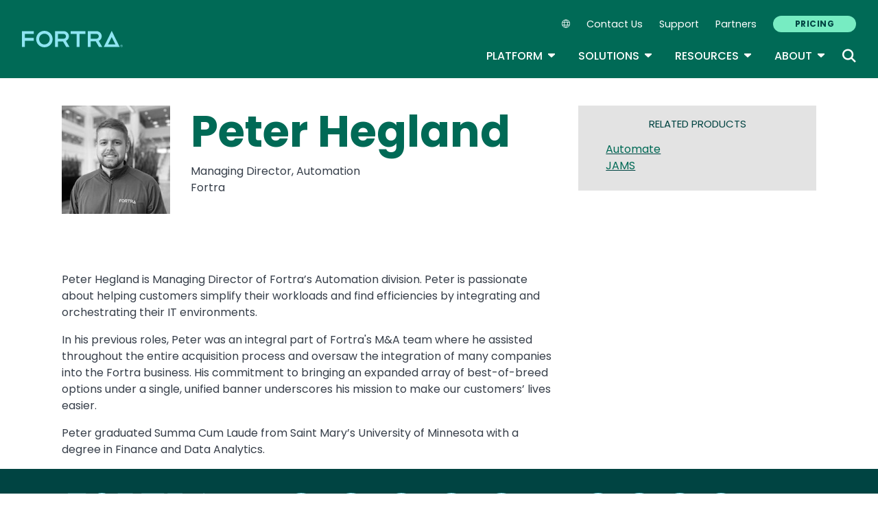

--- FILE ---
content_type: text/html; charset=UTF-8
request_url: https://www.fortra.com/profile/peter-hegland
body_size: 13140
content:
<!DOCTYPE html>
<html lang="en" dir="ltr" prefix="og: https://ogp.me/ns#">
<head>
  <meta charset="utf-8" />
<meta name="description" content="Peter Hegland is Managin" />
<link rel="canonical" href="https://www.fortra.com/profile/peter-hegland" />
<meta property="og:title" content="Peter Hegland" />
<meta property="og:image" content="https://www.fortra.com/sites/default/files/styles/og_image/public/2024-06/peter-hegland-bw-250x250.jpg?itok=49yoXAT9" />
<meta property="og:image:type" content="image/jpeg" />
<meta property="og:image:width" content="1200" />
<meta property="og:image:height" content="678" />
<meta name="twitter:card" content="summary_large_image" />
<meta name="twitter:title" content="Peter Hegland" />
<meta name="twitter:image" content="https://www.fortra.com/sites/default/files/styles/og_image/public/2024-06/peter-hegland-bw-250x250.jpg?itok=49yoXAT9" />
<meta name="Generator" content="Drupal 10 (https://www.drupal.org)" />
<meta name="MobileOptimized" content="width" />
<meta name="HandheldFriendly" content="true" />
<meta name="viewport" content="width=device-width, initial-scale=1, shrink-to-fit=no" />
<meta name="title" content=" | Fortra" />
<meta name="contentgroup1" content="Fortra Corporate" />
<meta name="contentgroup2" content="Automation" />
<script type="application/ld+json">{
    "@context": "https://schema.org",
    "@graph": [
        {
            "@context": "https://schema.org",
            "@type": "SiteNavigationElement",
            "@id": "#table-of-contents",
            "name": "IBM Power Solutions",
            "url": "https://power.fortra.com"
        },
        {
            "@context": "https://schema.org",
            "@type": "SiteNavigationElement",
            "@id": "#table-of-contents",
            "name": "About",
            "url": "https://www.fortra.com/about"
        },
        {
            "@context": "https://schema.org",
            "@type": "SiteNavigationElement",
            "@id": "#table-of-contents",
            "name": "Company",
            "url": "https://www.fortra.com/about"
        },
        {
            "@context": "https://schema.org",
            "@type": "SiteNavigationElement",
            "@id": "#table-of-contents",
            "name": "Recognition",
            "url": "https://www.fortra.com/about/awards"
        },
        {
            "@context": "https://schema.org",
            "@type": "SiteNavigationElement",
            "@id": "#table-of-contents",
            "name": "Careers",
            "url": "https://www.fortra.com/about/careers"
        },
        {
            "@context": "https://schema.org",
            "@type": "SiteNavigationElement",
            "@id": "#table-of-contents",
            "name": "Our Experts",
            "url": "https://www.fortra.com/about/experts"
        },
        {
            "@context": "https://schema.org",
            "@type": "SiteNavigationElement",
            "@id": "#table-of-contents",
            "name": "Newsroom",
            "url": "https://www.fortra.com/about/newsroom"
        },
        {
            "@context": "https://schema.org",
            "@type": "SiteNavigationElement",
            "@id": "#table-of-contents",
            "name": "Partners",
            "url": "https://www.fortra.com/about/partner-program"
        },
        {
            "@context": "https://schema.org",
            "@type": "SiteNavigationElement",
            "@id": "#table-of-contents",
            "name": "Why Fortra",
            "url": "https://www.fortra.com/about/why-fortra"
        },
        {
            "@context": "https://schema.org",
            "@type": "SiteNavigationElement",
            "@id": "#table-of-contents",
            "name": "Blog",
            "url": "https://www.fortra.com/blog"
        },
        {
            "@context": "https://schema.org",
            "@type": "SiteNavigationElement",
            "@id": "#table-of-contents",
            "name": "CMMC",
            "url": "https://www.fortra.com/compliance/cmmc"
        },
        {
            "@context": "https://schema.org",
            "@type": "SiteNavigationElement",
            "@id": "#table-of-contents",
            "name": "GDPR",
            "url": "https://www.fortra.com/compliance/gdpr-compliance"
        },
        {
            "@context": "https://schema.org",
            "@type": "SiteNavigationElement",
            "@id": "#table-of-contents",
            "name": "HIPAA",
            "url": "https://www.fortra.com/compliance/hipaa"
        },
        {
            "@context": "https://schema.org",
            "@type": "SiteNavigationElement",
            "@id": "#table-of-contents",
            "name": "ITSAR",
            "url": "https://www.fortra.com/compliance/itsar"
        },
        {
            "@context": "https://schema.org",
            "@type": "SiteNavigationElement",
            "@id": "#table-of-contents",
            "name": "NIST CSF",
            "url": "https://www.fortra.com/compliance/nist-csf"
        },
        {
            "@context": "https://schema.org",
            "@type": "SiteNavigationElement",
            "@id": "#table-of-contents",
            "name": "PCI DSS",
            "url": "https://www.fortra.com/compliance/pci-compliance"
        },
        {
            "@context": "https://schema.org",
            "@type": "SiteNavigationElement",
            "@id": "#table-of-contents",
            "name": "Energy &amp; Utilities",
            "url": "https://www.fortra.com/industry/energy-utilities"
        },
        {
            "@context": "https://schema.org",
            "@type": "SiteNavigationElement",
            "@id": "#table-of-contents",
            "name": "Financial",
            "url": "https://www.fortra.com/industry/finance"
        },
        {
            "@context": "https://schema.org",
            "@type": "SiteNavigationElement",
            "@id": "#table-of-contents",
            "name": "Public Sector",
            "url": "https://www.fortra.com/industry/government"
        },
        {
            "@context": "https://schema.org",
            "@type": "SiteNavigationElement",
            "@id": "#table-of-contents",
            "name": "Healthcare",
            "url": "https://www.fortra.com/industry/healthcare"
        },
        {
            "@context": "https://schema.org",
            "@type": "SiteNavigationElement",
            "@id": "#table-of-contents",
            "name": "Manufacturing",
            "url": "https://www.fortra.com/industry/industrial-manufacturing"
        },
        {
            "@context": "https://schema.org",
            "@type": "SiteNavigationElement",
            "@id": "#table-of-contents",
            "name": "Retail",
            "url": "https://www.fortra.com/industry/retail"
        },
        {
            "@context": "https://schema.org",
            "@type": "SiteNavigationElement",
            "@id": "#table-of-contents",
            "name": "SaaS",
            "url": "https://www.fortra.com/industry/saas"
        },
        {
            "@context": "https://schema.org",
            "@type": "SiteNavigationElement",
            "@id": "#table-of-contents",
            "name": "Threat Research",
            "url": "https://www.fortra.com/intelligence"
        },
        {
            "@context": "https://schema.org",
            "@type": "SiteNavigationElement",
            "@id": "#table-of-contents",
            "name": "Ransomware",
            "url": "https://www.fortra.com/intelligence/ransomware"
        },
        {
            "@context": "https://schema.org",
            "@type": "SiteNavigationElement",
            "@id": "#table-of-contents",
            "name": "Platform",
            "url": "https://www.fortra.com/platform"
        },
        {
            "@context": "https://schema.org",
            "@type": "SiteNavigationElement",
            "@id": "#table-of-contents",
            "name": "Platform Overview",
            "url": "https://www.fortra.com/platform"
        },
        {
            "@context": "https://schema.org",
            "@type": "SiteNavigationElement",
            "@id": "#table-of-contents",
            "name": "Data Classification",
            "url": "https://www.fortra.com/platform/data-classification"
        },
        {
            "@context": "https://schema.org",
            "@type": "SiteNavigationElement",
            "@id": "#table-of-contents",
            "name": "Data Loss Prevention",
            "url": "https://www.fortra.com/platform/data-loss-prevention"
        },
        {
            "@context": "https://schema.org",
            "@type": "SiteNavigationElement",
            "@id": "#table-of-contents",
            "name": "Securing AI",
            "url": "https://www.fortra.com/platform/data-loss-prevention/ai"
        },
        {
            "@context": "https://schema.org",
            "@type": "SiteNavigationElement",
            "@id": "#table-of-contents",
            "name": "Cloud Data Protection",
            "url": "https://www.fortra.com/platform/data-loss-prevention/cloud-data-protection"
        },
        {
            "@context": "https://schema.org",
            "@type": "SiteNavigationElement",
            "@id": "#table-of-contents",
            "name": "IP Protection",
            "url": "https://www.fortra.com/platform/data-loss-prevention/ip-protection"
        },
        {
            "@context": "https://schema.org",
            "@type": "SiteNavigationElement",
            "@id": "#table-of-contents",
            "name": "DSPM",
            "url": "https://www.fortra.com/platform/data-security-posture-management"
        },
        {
            "@context": "https://schema.org",
            "@type": "SiteNavigationElement",
            "@id": "#table-of-contents",
            "name": "View all products and services",
            "url": "https://www.fortra.com/products"
        },
        {
            "@context": "https://schema.org",
            "@type": "SiteNavigationElement",
            "@id": "#table-of-contents",
            "name": "Brand Protection",
            "url": "https://www.fortra.com/products/brand-protection"
        },
        {
            "@context": "https://schema.org",
            "@type": "SiteNavigationElement",
            "@id": "#table-of-contents",
            "name": "Offensive Security",
            "url": "https://www.fortra.com/products/offensive-security-overview"
        },
        {
            "@context": "https://schema.org",
            "@type": "SiteNavigationElement",
            "@id": "#table-of-contents",
            "name": "Outflank Security Tooling",
            "url": "https://www.fortra.com/products/outflank-security-tooling"
        },
        {
            "@context": "https://schema.org",
            "@type": "SiteNavigationElement",
            "@id": "#table-of-contents",
            "name": "Core Impact",
            "url": "https://www.fortra.com/products/penetration-testing-software"
        },
        {
            "@context": "https://schema.org",
            "@type": "SiteNavigationElement",
            "@id": "#table-of-contents",
            "name": "Cobalt Strike",
            "url": "https://www.fortra.com/products/software-adversary-simulations-and-red-team-operations"
        },
        {
            "@context": "https://schema.org",
            "@type": "SiteNavigationElement",
            "@id": "#table-of-contents",
            "name": "Resources",
            "url": "https://www.fortra.com/resources"
        },
        {
            "@context": "https://schema.org",
            "@type": "SiteNavigationElement",
            "@id": "#table-of-contents",
            "name": "View all resources",
            "url": "https://www.fortra.com/resources"
        },
        {
            "@context": "https://schema.org",
            "@type": "SiteNavigationElement",
            "@id": "#table-of-contents",
            "name": "Case Studies",
            "url": "https://www.fortra.com/resources?size=n_20_n&amp;filters%5B0%5D%5Bfield%5D=cta_type.keyword&amp;filters%5B0%5D%5Bvalues%5D%5B0%5D=Case%20Study&amp;filters%5B0%5D%5Btype%5D=any&amp;sort%5B0%5D%5Bfield%5D=published_at&amp;sort%5B0%5D%5Bdirection%5D=desc"
        },
        {
            "@context": "https://schema.org",
            "@type": "SiteNavigationElement",
            "@id": "#table-of-contents",
            "name": "Datasheets",
            "url": "https://www.fortra.com/resources?size=n_20_n&amp;filters%5B0%5D%5Bfield%5D=cta_type.keyword&amp;filters%5B0%5D%5Bvalues%5D%5B0%5D=Datasheet&amp;filters%5B0%5D%5Btype%5D=any&amp;sort%5B0%5D%5Bfield%5D=published_at&amp;sort%5B0%5D%5Bdirection%5D=desc"
        },
        {
            "@context": "https://schema.org",
            "@type": "SiteNavigationElement",
            "@id": "#table-of-contents",
            "name": "Guides",
            "url": "https://www.fortra.com/resources?size=n_20_n&amp;filters%5B0%5D%5Bfield%5D=cta_type.keyword&amp;filters%5B0%5D%5Bvalues%5D%5B0%5D=Guide&amp;filters%5B0%5D%5Btype%5D=any&amp;sort%5B0%5D%5Bfield%5D=published_at&amp;sort%5B0%5D%5Bdirection%5D=desc"
        },
        {
            "@context": "https://schema.org",
            "@type": "SiteNavigationElement",
            "@id": "#table-of-contents",
            "name": "Events",
            "url": "https://www.fortra.com/resources?size=n_20_n&amp;filters%5B0%5D%5Bfield%5D=cta_type.keyword&amp;filters%5B0%5D%5Bvalues%5D%5B0%5D=Live%20Event&amp;filters%5B0%5D%5Btype%5D=any&amp;sort%5B0%5D%5Bfield%5D=published_at&amp;sort%5B0%5D%5Bdirection%5D=desc"
        },
        {
            "@context": "https://schema.org",
            "@type": "SiteNavigationElement",
            "@id": "#table-of-contents",
            "name": "Webinars",
            "url": "https://www.fortra.com/resources?size=n_20_n&amp;filters%5B0%5D%5Bfield%5D=cta_type.keyword&amp;filters%5B0%5D%5Bvalues%5D%5B0%5D=On-Demand%20Webinar&amp;filters%5B0%5D%5Btype%5D=any&amp;sort%5B0%5D%5Bfield%5D=published_at&amp;sort%5B0%5D%5Bdirection%5D=desc"
        },
        {
            "@context": "https://schema.org",
            "@type": "SiteNavigationElement",
            "@id": "#table-of-contents",
            "name": "Security Advisories",
            "url": "https://www.fortra.com/security/advisories/research"
        },
        {
            "@context": "https://schema.org",
            "@type": "SiteNavigationElement",
            "@id": "#table-of-contents",
            "name": "Emerging Threats",
            "url": "https://www.fortra.com/security/emerging-threats"
        },
        {
            "@context": "https://schema.org",
            "@type": "SiteNavigationElement",
            "@id": "#table-of-contents",
            "name": "View all solutions",
            "url": "https://www.fortra.com/solutions"
        },
        {
            "@context": "https://schema.org",
            "@type": "SiteNavigationElement",
            "@id": "#table-of-contents",
            "name": "Data Protection",
            "url": "https://www.fortra.com/solutions/data-protection"
        },
        {
            "@context": "https://schema.org",
            "@type": "SiteNavigationElement",
            "@id": "#table-of-contents",
            "name": "Cloud Security",
            "url": "https://www.fortra.com/solutions/data-protection/endpoint-cloud-protection"
        },
        {
            "@context": "https://schema.org",
            "@type": "SiteNavigationElement",
            "@id": "#table-of-contents",
            "name": "Secure File Transfer",
            "url": "https://www.fortra.com/solutions/data-security/secure-file-transfer"
        },
        {
            "@context": "https://schema.org",
            "@type": "SiteNavigationElement",
            "@id": "#table-of-contents",
            "name": "Zero Trust",
            "url": "https://www.fortra.com/solutions/zero-trust"
        },
        {
            "@context": "https://schema.org",
            "@type": "SiteNavigationElement",
            "@id": "#table-of-contents",
            "name": "Phishing Protection",
            "url": "https://www.phishlabs.com/services/brand-protection/customer-phishing-protection"
        },
        {
            "@context": "https://schema.org",
            "@type": "SiteNavigationElement",
            "@id": "#table-of-contents",
            "name": "Domain Monitoring",
            "url": "https://www.phishlabs.com/services/brand-protection/domain-monitoring"
        },
        {
            "@context": "https://schema.org",
            "@type": "SiteNavigationElement",
            "@id": "#table-of-contents",
            "name": "Social Media Protection",
            "url": "https://www.phishlabs.com/services/brand-protection/social-media-protection"
        },
        {
            "@context": "https://schema.org",
            "@type": "SiteNavigationElement",
            "@id": "#table-of-contents",
            "name": "Dark Web Monitoring",
            "url": "https://www.phishlabs.com/services/threat-intelligence/dark-web-monitoring"
        },
        {
            "@context": "https://schema.org",
            "@type": "SiteNavigationElement",
            "@id": "#table-of-contents",
            "name": "Fraud Prevention",
            "url": "https://www.phishlabs.com/solutions/fraud-prevention"
        },
        {
            "@context": "https://schema.org",
            "@type": "SiteNavigationElement",
            "@id": "#table-of-contents",
            "name": "Partners",
            "url": "https://www.fortra.com/about/channel-program"
        },
        {
            "@context": "https://schema.org",
            "@type": "SiteNavigationElement",
            "@id": "#table-of-contents",
            "name": "Contact Us",
            "url": "https://www.fortra.com/contact-us"
        },
        {
            "@context": "https://schema.org",
            "@type": "SiteNavigationElement",
            "@id": "#table-of-contents",
            "name": "Pricing",
            "url": "https://www.fortra.com/pricing"
        },
        {
            "@context": "https://schema.org",
            "@type": "SiteNavigationElement",
            "@id": "#table-of-contents",
            "name": "Support",
            "url": "https://www.fortra.com/support"
        }
    ]
}</script>
<meta http-equiv="x-ua-compatible" content="ie=edge" />
<link rel="icon" href="/themes/custom/hs/favicon.ico" type="image/vnd.microsoft.icon" />
<link rel="alternate" hreflang="en" href="https://www.fortra.com/profile/peter-hegland" />

    <link rel="icon" href="/favicon.ico" sizes="any"> <!-- REVISED (Nov 8)! -->
  <link rel="icon" href="/themes/custom/fortra_parent_2022/favicon.svg" type="image/svg+xml">
  <link rel="apple-touch-icon" href="/themes/custom/fortra_parent_2022/apple-touch-icon.png"/>
  <link rel="manifest" href="/themes/custom/fortra_parent_2022/manifest.json">
      <title>Peter Hegland | Fortra</title>
    <link rel="stylesheet" media="all" href="/sites/default/files/css/css_6RT_621EOl9EDzNIFn-dNDeto9GoyUhJe3mE4gc8MQc.css?delta=0&amp;language=en&amp;theme=hs&amp;include=eJxli0EOwjAMBD8UCMqHrLg1IcKxq9il9PdUnKr0sofZGVR1854XwNx71fjU3gKOtLBi5pv5zlXK9RedKRzpwWDJncQhPVIau5ddCUyruTZA1ultcQQnw7dagL5OYlXlrA5PsN2cWsRsFD6VNov_vTedV6YfN2Vg9Q" />
<link rel="stylesheet" media="all" href="/sites/default/files/css/css_I2WFcuxtyklxPIDd0nCqqXMhIQmvTjCavNP7KNTJ7Yk.css?delta=1&amp;language=en&amp;theme=hs&amp;include=eJxli0EOwjAMBD8UCMqHrLg1IcKxq9il9PdUnKr0sofZGVR1854XwNx71fjU3gKOtLBi5pv5zlXK9RedKRzpwWDJncQhPVIau5ddCUyruTZA1ultcQQnw7dagL5OYlXlrA5PsN2cWsRsFD6VNov_vTedV6YfN2Vg9Q" />
<link rel="stylesheet" media="print" href="/sites/default/files/css/css_6NE45QwvKFP4VPVusAeEneDayzsorr4-pFVA_Ym0MjI.css?delta=2&amp;language=en&amp;theme=hs&amp;include=eJxli0EOwjAMBD8UCMqHrLg1IcKxq9il9PdUnKr0sofZGVR1854XwNx71fjU3gKOtLBi5pv5zlXK9RedKRzpwWDJncQhPVIau5ddCUyruTZA1ultcQQnw7dagL5OYlXlrA5PsN2cWsRsFD6VNov_vTedV6YfN2Vg9Q" />
<link rel="stylesheet" media="all" href="/sites/default/files/css/css_ctc10wgN38_4Od5QDRlR03KqRs-9_SgEx3RDSnWQpd0.css?delta=3&amp;language=en&amp;theme=hs&amp;include=eJxli0EOwjAMBD8UCMqHrLg1IcKxq9il9PdUnKr0sofZGVR1854XwNx71fjU3gKOtLBi5pv5zlXK9RedKRzpwWDJncQhPVIau5ddCUyruTZA1ultcQQnw7dagL5OYlXlrA5PsN2cWsRsFD6VNov_vTedV6YfN2Vg9Q" />

   
    <!-- VWO start -->
<link rel="preconnect" href="https://dev.visualwebsiteoptimizer.com" />
<script type="text/javascript" id="vwoCode"></script>
<!-- VWO end -->
<!-- TrustArc tag start -->
<div id="consent_blackbar"></div>
<script async="async" src="https://consent.trustarc.com/notice?domain=helpsystems.com&c=teconsent&gtm=1&js=nj&noticeType=bb&text=true&pn=2&cookieLink=https://www.fortra.com/cookie-policy&privacypolicylink=https://www.fortra.com/privacy-policy" crossorigin=""></script>
<script>
    var __dispatched__ = {};
    // Map of previously dispatched preference levels
    /* First step is to register with the CM API to receive callbacks when a
       preference update occurs. You must wait for the CM API
       (PrivacyManagerAPI object) to exist on the page before registering.
    */
    var __i__ = self.postMessage && setInterval(function () {
      if (self.PrivacyManagerAPI && __i__) {
        var apiObject = {
          PrivacyManagerAPI: {
            action: "getConsentDecision",
            timestamp: new Date().getTime(),
            self: self.location.host
          }
        };
        self.top.postMessage(JSON.stringify(apiObject), "*");
        __i__ = clearInterval(__i__);
      }
    }, 50);
    /*
      Callbacks will occur in the form of a PostMessage event.
      This code listens for the appropriately formatted PostMessage event,
      gets the new consent decision, and then pushes the events into the GTM framework. Once the event is submitted, that consent decision is marked in the 'dispatched' map so it does not occur more than once.
    */
    self.addEventListener("message", function (e, d) {
      try {
        if (e.data && (d = JSON.parse(e.data)) && (d = d.PrivacyManagerAPI) && d.capabilities && d.action == "getConsentDecision") {
          var newDecision = self.PrivacyManagerAPI.callApi("getGDPRConsentDecision", self.location.host).consentDecision;
          newDecision && newDecision.forEach(function (label) {
            if (! __dispatched__[label]) {
              self.dataLayer && self.dataLayer.push({
                "event": "GDPR Pref Allows " + label
              });
              __dispatched__[label] = 1;
            }
          });
        }
      } catch (xx) { /** not a cm api message **/
      }
    });

    self.addEventListener("message", function(e, d) {
      var notice_behavior = getCookie('notice_behavior');
      var cmapi_cookie_privacy = getCookie('cmapi_cookie_privacy');
      if ((notice_behavior.indexOf('us') > -1 && (document.cookie.indexOf('cmapi_cookie_privacy') < 0 || cmapi_cookie_privacy.indexOf(2) > -1))
          || (notice_behavior.indexOf('eu') > -1 && cmapi_cookie_privacy.indexOf(2) > -1)) {
          vwoConsent();
      }
    });

    function getCookie(cname) {
      let name = cname + "=";
      let decodedCookie = decodeURIComponent(document.cookie);
      let ca = decodedCookie.split(';');
      for(let i = 0; i <ca.length; i++) {
        let c = ca[i];
        while (c.charAt(0) == ' ') {
          c = c.substring(1);
        }
        if (c.indexOf(name) == 0) {
          return c.substring(name.length, c.length);
        }
      }
      return "";
    }

    function vwoConsent(){
      window._vwo_code || (function() {
      var account_id=344368,
      version=2.1,
      settings_tolerance=2000,
      hide_element='body',
      hide_element_style = 'opacity:0 !important;filter:alpha(opacity=0) !important;background:none !important',
      /* DO NOT EDIT BELOW THIS LINE */
      f=false,w=window,d=document,v=d.querySelector('#vwoCode'),cK='_vwo_'+account_id+'_settings',cc={};try{var c=JSON.parse(localStorage.getItem('_vwo_'+account_id+'_config'));cc=c&&typeof c==='object'?c:{}}catch(e){}var stT=cc.stT==='session'?w.sessionStorage:w.localStorage;code={nonce:v&&v.nonce,use_existing_jquery:function(){return typeof use_existing_jquery!=='undefined'?use_existing_jquery:undefined},library_tolerance:function(){return typeof library_tolerance!=='undefined'?library_tolerance:undefined},settings_tolerance:function(){return cc.sT||settings_tolerance},hide_element_style:function(){return'{'+(cc.hES||hide_element_style)+'}'},hide_element:function(){if(performance.getEntriesByName('first-contentful-paint')[0]){return''}return typeof cc.hE==='string'?cc.hE:hide_element},getVersion:function(){return version},finish:function(e){if(!f){f=true;var t=d.getElementById('_vis_opt_path_hides');if(t)t.parentNode.removeChild(t);if(e)(new Image).src='https://dev.visualwebsiteoptimizer.com/ee.gif?a='+account_id+e}},finished:function(){return f},addScript:function(e){var t=d.createElement('script');t.type='text/javascript';if(e.src){t.src=e.src}else{t.text=e.text}v&&t.setAttribute('nonce',v.nonce);d.getElementsByTagName('head')[0].appendChild(t)},load:function(e,t){var n=this.getSettings(),i=d.createElement('script'),r=this;t=t||{};if(n){i.textContent=n;d.getElementsByTagName('head')[0].appendChild(i);if(!w.VWO||VWO.caE){stT.removeItem(cK);r.load(e)}}else{var o=new XMLHttpRequest;o.open('GET',e,true);o.withCredentials=!t.dSC;o.responseType=t.responseType||'text';o.onload=function(){if(t.onloadCb){return t.onloadCb(o,e)}if(o.status===200||o.status===304){_vwo_code.addScript({text:o.responseText})}else{_vwo_code.finish('&e=loading_failure:'+e)}};o.onerror=function(){if(t.onerrorCb){return t.onerrorCb(e)}_vwo_code.finish('&e=loading_failure:'+e)};o.send()}},getSettings:function(){try{var e=stT.getItem(cK);if(!e){return}e=JSON.parse(e);if(Date.now()>e.e){stT.removeItem(cK);return}return e.s}catch(e){return}},init:function(){if(d.URL.indexOf('__vwo_disable__')>-1)return;var e=this.settings_tolerance();w._vwo_settings_timer=setTimeout(function(){_vwo_code.finish();stT.removeItem(cK)},e);var t;if(this.hide_element()!=='body'){t=d.createElement('style');var n=this.hide_element(),i=n?n+this.hide_element_style():'',r=d.getElementsByTagName('head')[0];t.setAttribute('id','_vis_opt_path_hides');v&&t.setAttribute('nonce',v.nonce);t.setAttribute('type','text/css');if(t.styleSheet)t.styleSheet.cssText=i;else t.appendChild(d.createTextNode(i));r.appendChild(t)}else{t=d.getElementsByTagName('head')[0];var i=d.createElement('div');i.style.cssText='z-index: 2147483647 !important;position: fixed !important;left: 0 !important;top: 0 !important;width: 100% !important;height: 100% !important;background: white !important;display: block !important;';i.setAttribute('id','_vis_opt_path_hides');i.classList.add('_vis_hide_layer');t.parentNode.insertBefore(i,t.nextSibling)}var o=window._vis_opt_url||d.URL,s='https://dev.visualwebsiteoptimizer.com/j.php?a='+account_id+'&u='+encodeURIComponent(o)+'&vn='+version;if(w.location.search.indexOf('_vwo_xhr')!==-1){this.addScript({src:s})}else{this.load(s+'&x=true')}}};w._vwo_code=code;code.init();})();
    }
</script>
      <!-- start Omniconvert.com code -->
      
  <!-- Content Group 1 -->
   <!-- End Content Group 2 -->
    <!-- Google Tag Manager start -->
  <script>(function(w,d,s,l,i){w[l]=w[l]||[];w[l].push({'gtm.start':new Date().getTime(),event:'gtm.js'});var f=d.getElementsByTagName(s)[0],j=d.createElement(s),dl=l!='dataLayer'?'&l='+l:'';j.async=true;j.src='https://www.googletagmanager.com/gtm.js?id='+i+dl;f.parentNode.insertBefore(j,f);})(window,document,'script','dataLayer','GTM-5SVD7PM');</script>
  <!-- Google Tag Manager end -->
      <script type="module" src="https://unpkg.com/@splinetool/viewer@1.9.85/build/spline-viewer.js"></script>
</head>
<body class="layout-no-sidebars page-node-26814 path-node node--type-author">
    <!-- Google Tag Manager (noscript) -->
  <noscript>
    <iframe src="https://www.googletagmanager.com/ns.html?id=GTM-5SVD7PM" height="0" width="0" style="display:none;visibility:hidden"></iframe>
  </noscript>
  <!-- End Google Tag Manager (noscript) -->
    <a href="#main-content" class="visually-hidden focusable skip-link">
    Skip to main content
  </a>
  
    <div class="dialog-off-canvas-main-canvas" data-off-canvas-main-canvas>
    <div id="page-wrapper">
  <div id="page">
            
    <header id="header" class="header" role="banner" aria-label="Site header">
              <nav class="navbar navbar-expand-xl">
          <div class="logo_container">
								<!--<span class="logo_helper"></span>-->
            <a href="/" title="Home">
              <span class="fortra-logo base-logo">
									<img width="150" height="24" src="https://static.fortra.com/fortra-global-assets/fortra-logo-full.svg?l=660584799" alt="Fortra" class="logo-full">
									<img src="https://static.fortra.com/fortra-global-assets/fortra-logo-small.svg?l=1060792150" alt="Data Classification" data-height-percentage="54" class="logo-small">
							</span>
            </a>
            
          </div>

          <div class="d-flex d-xl-none">
            <div class="language-switcher-language-url block block-language block-language-blocklanguage-interface" id="block-hs-languageswitcher" role="navigation">
  
    
      <div class="content">
      
<div class="dropdown">
  <div class="dropdown-toggle language-toggle" type="button" id="language-switcher" data-toggle="dropdown" aria-expanded="false">
    <i class="fa-sharp fa-light fa-globe"></i>
  </div>
  <div class="dropdown-menu" aria-labelledby="language-switcher"><span hreflang="en" data-drupal-link-system-path="node/26814" class="en dropdown-item is-active" aria-current="page"><a href="/profile/peter-hegland" class="language-link is-active" hreflang="en" data-drupal-link-system-path="node/26814" aria-current="page">EN</a></span><span></span><span></span><span></span><span></span><span></span></div>
</div>

    </div>
  </div>

          </div>

          <button class="navbar-toggler col-2 col-md-1" type="button" data-toggle="collapse" data-target="#navbarCollapse" aria-controls="navbarCollapse" aria-expanded="false" aria-label="Toggle navigation">
            <span class="navbar-toggler-icon"></span>
            <span class="navbar-toggler-close"><i class="fa-sharp fa-times" aria-hidden="true"></i></span>
          </button>
          <div class="collapse navbar-collapse ml-auto" id="navbarCollapse">
            <div class="header-menus d-flex flex-fill flex-column align-items-start align-items-xl-end">
                              <div class="ml-auto d-none d-xl-block">
                    <section class="region region-secondary-menu ml-xl-auto d-none d-xl-flex flex-row col-12 flex-wrap align-items-center">
    <div class="language-switcher-language-url block block-language block-language-blocklanguage-interface" id="block-hs-languageswitcher" role="navigation">
  
    
      <div class="content">
      
<div class="dropdown">
  <div class="dropdown-toggle language-toggle" type="button" id="language-switcher" data-toggle="dropdown" aria-expanded="false">
    <i class="fa-sharp fa-light fa-globe"></i>
  </div>
  <div class="dropdown-menu" aria-labelledby="language-switcher"><span hreflang="en" data-drupal-link-system-path="node/26814" class="en dropdown-item is-active" aria-current="page"><a href="/profile/peter-hegland" class="language-link is-active" hreflang="en" data-drupal-link-system-path="node/26814" aria-current="page">EN</a></span><span></span><span></span><span></span><span></span><span></span></div>
</div>

    </div>
  </div>
    <nav role="navigation" aria-labelledby="block-secondarynavigation-menu" id="block-secondarynavigation" class="block block-menu navigation menu--secondary-navigation main-menu navbar navbar-expand-xl">
            
  <div class="sr-only" id="block-secondarynavigation-menu">Secondary Navigation</div>
  

        
              <ul region="secondary_menu" class="clearfix nav">
        
                                <li class="nav-item">
                                          
                      <a href="/contact-us" class="nav-link" data-drupal-link-system-path="node/11398">Contact Us</a>
                        </li>
    
                                <li class="nav-item">
                                          
                      <a href="/support" class="nav-link" data-drupal-link-system-path="node/11469">Support</a>
                        </li>
    
                                <li class="nav-item">
                                          
                      <a href="/about/channel-program" class="nav-link" data-drupal-link-system-path="node/11650">Partners</a>
                        </li>
    
                                <li class="nav-item">
                                          
                      <a href="/pricing" class="btn btn-primary nav-link btn btn-primary" data-drupal-link-system-path="node/18717">Pricing</a>
                        </li>
        </ul>
  


  </nav>

  </section>

                                  </div>

                <div class="header-primary ml-xl-auto d-flex flex-column flex-xl-row col-12 justify-content-xl-end">
                    <div id="block-fortramainmenu" class="block block-fortra-core block-fortra-main-menu-block">
  
    
      <div class="content">
              <ul region="primary_menu" class="clearfix main-navigation--nav nav navbar-nav menu-level-">
  
                          
      
      <li class="fmHasChildren dropdown-menu--has-3-columns nav-item menu-name-platform expanded dropdown">
                          
        
                              <div class="btn-group">
    <button id="mlc-dfc15016-8490-47f0-a158-597fabcd006f" type="button" class="nav-link dropdown-toggle dropdown-toggle-split" data-toggle="dropdown" aria-haspopup="true" aria-expanded="false">
    Platform
    <span class="sr-only">Toggle Dropdown</span>
    </button>
            <ul class="dropdown-menu menu-level-1">
  
                          
      
      <li class="dropdown-item">
        
        
                  <a href="/platform" class="fmFullWhite" data-drupal-link-system-path="node/26506">Platform Overview</a>
        
                </li>
                              
      
      <li class="fmColumn fmHasChildren dropdown-submenu expanded dropdown">
        
        
                  <span>Column 1</span>
                  <ul class="dropdown-submenu menu-level-2">
  
                          
      
      <li class="fmHasChildren dropdown-submenu expanded dropdown">
        
        
                  <a href="/solutions/data-protection" class="menu-item__title-link--1" data-drupal-link-system-path="node/24510">Data Protection</a>
                  <ul class="dropdown-submenu menu-level-3">
  
                          
      
      <li class="dropdown-item">
        
        
                  <a href="/platform/data-security-posture-management" title="Continuously discover, classify, and protect sensitive data across cloud environments to prevent exposure risks." data-drupal-link-system-path="node/28268">DSPM</a>
        
                <div class="menu-item-description">Continuously discover, classify, and protect sensitive data across cloud environments to prevent exposure risks.</div>
                </li>
                              
      
      <li class="dropdown-item">
        
        
                  <a href="/platform/data-loss-prevention/cloud-data-protection" title="Secure cloud-stored data through encryption, access controls, and continuous monitoring for compliance." data-drupal-link-system-path="node/29896">Cloud Data Protection</a>
        
                <div class="menu-item-description">Secure cloud-stored data through encryption, access controls, and continuous monitoring for compliance.</div>
                </li>
                              
      
      <li class="dropdown-item">
        
        
                  <a href="/platform/data-classification" title="Automatically identify and label sensitive information to enforce proper handling and regulatory compliance." data-drupal-link-system-path="node/30242">Data Classification</a>
        
                <div class="menu-item-description">Automatically identify and label sensitive information to enforce proper handling and regulatory compliance.</div>
                </li>
                              
      
      <li class="dropdown-item">
        
        
                  <a href="/platform/data-loss-prevention" title="Detect and prevent unauthorized sharing of confidential data across endpoints, networks, and cloud platforms." data-drupal-link-system-path="node/28768">Data Loss Prevention</a>
        
                <div class="menu-item-description">Detect and prevent unauthorized sharing of confidential data across endpoints, networks, and cloud platforms.</div>
                </li>
        </ul>

        
                </li>
        </ul>

        
                </li>
                              
      
      <li class="fmColumn fmHasChildren dropdown-submenu expanded dropdown">
        
        
                  <span>Column 2</span>
                  <ul class="dropdown-submenu menu-level-2">
  
                          
      
      <li class="fmHasChildren dropdown-submenu expanded dropdown">
        
        
                  <a href="/products/brand-protection" class="menu-item__title-link--2" data-drupal-link-system-path="node/24297">Brand Protection</a>
                  <ul class="dropdown-submenu menu-level-3">
  
                          
      
      <li class="dropdown-item">
        
        
                  <a href="https://www.phishlabs.com/services/brand-protection/domain-monitoring" target="_blank" title="Track domain activity to detect impersonation, misuse, or fraudulent registrations targeting your brand." class="external">Domain Monitoring</a>
        
                <div class="menu-item-description">Track domain activity to detect impersonation, misuse, or fraudulent registrations targeting your brand.</div>
                </li>
                              
      
      <li class="dropdown-item">
        
        
                  <a href="https://www.phishlabs.com/services/brand-protection/customer-phishing-protection" target="_blank" title="Block malicious emails, links, and websites to safeguard users against credential theft and scams." class="external">Phishing Protection</a>
        
                <div class="menu-item-description">Block malicious emails, links, and websites to safeguard users against credential theft and scams.</div>
                </li>
                              
      
      <li class="dropdown-item">
        
        
                  <a href="https://www.phishlabs.com/services/brand-protection/social-media-protection" target="_blank" title="Monitor social platforms for impersonation, brand misuse, and leaked sensitive information." class="external">Social Media Protection</a>
        
                <div class="menu-item-description">Monitor social platforms for impersonation, brand misuse, and leaked sensitive information.</div>
                </li>
                              
      
      <li class="dropdown-item">
        
        
                  <a href="https://www.phishlabs.com/services/threat-intelligence/dark-web-monitoring" target="_blank" title="Scan dark web sources for stolen credentials, company data, or emerging cyber threats." class="external">Dark Web Monitoring</a>
        
                <div class="menu-item-description">Scan dark web sources for stolen credentials, company data, or emerging cyber threats.</div>
                </li>
        </ul>

        
                </li>
        </ul>

        
                </li>
                              
      
      <li class="fmColumn fmHasChildren dropdown-submenu expanded dropdown">
        
        
                  <span>Column 3</span>
                  <ul class="dropdown-submenu menu-level-2">
  
                          
      
      <li class="fmHasChildren dropdown-submenu expanded dropdown">
        
        
                  <a href="/products/offensive-security-overview" class="menu-item__title-link--4" data-drupal-link-system-path="node/28254">Offensive Security</a>
                  <ul class="dropdown-submenu menu-level-3">
  
                          
      
      <li class="dropdown-item">
        
        
                  <a href="/products/software-adversary-simulations-and-red-team-operations" title="Advanced adversary simulation platform for red teams to test detection and response effectiveness." data-drupal-link-system-path="node/20228">Cobalt Strike</a>
        
                <div class="menu-item-description">Advanced adversary simulation platform for red teams to test detection and response effectiveness.</div>
                </li>
                              
      
      <li class="dropdown-item">
        
        
                  <a href="/products/penetration-testing-software" title="Comprehensive penetration testing tool enabling safe exploitation and validation of security vulnerabilities." data-drupal-link-system-path="node/18808">Core Impact</a>
        
                <div class="menu-item-description">Comprehensive penetration testing tool enabling safe exploitation and validation of security vulnerabilities.</div>
                </li>
                              
      
      <li class="dropdown-item">
        
        
                  <a href="/products/outflank-security-tooling" title="Red team toolkit providing covert capabilities to emulate sophisticated real-world attacker behaviors." data-drupal-link-system-path="node/25074">Outflank Security Tooling</a>
        
                <div class="menu-item-description">Red team toolkit providing covert capabilities to emulate sophisticated real-world attacker behaviors.</div>
                </li>
        </ul>

        
                </li>
        </ul>

        
                </li>
                              
      
      <li class="dropdown-item">
        
        
                  <a href="/products" class="fmFullDusk" data-drupal-link-system-path="node/25940">View all products and services</a>
        
                </li>
        </ul>

  </div>

        
                </li>
                              
      
      <li class="fmHasChildren dropdown-menu--has-3-columns nav-item menu-name-solutions expanded dropdown">
                          
        
                              <div class="btn-group">
    <button id="mlc-1f9bac62-e420-413f-b820-ee02e07f926c" type="button" class="nav-link dropdown-toggle dropdown-toggle-split" data-toggle="dropdown" aria-haspopup="true" aria-expanded="false">
    Solutions
    <span class="sr-only">Toggle Dropdown</span>
    </button>
            <ul class="dropdown-menu menu-level-1">
  
                          
      
      <li class="fmColumn fmHasChildren dropdown-submenu expanded dropdown">
        
        
                  <span>Column 1</span>
                  <ul class="dropdown-submenu menu-level-2">
  
                          
      
      <li class="fmHasChildren dropdown-submenu expanded dropdown">
        
        
                  <span class="bold">Industry Specific</span>
                  <ul class="dropdown-submenu menu-level-3">
  
                          
      
      <li class="dropdown-item">
        
        
                  <a href="/industry/finance" data-drupal-link-system-path="node/25896">Financial</a>
        
                </li>
                              
      
      <li class="dropdown-item">
        
        
                  <a href="/industry/government" data-drupal-link-system-path="node/24247">Public Sector</a>
        
                </li>
                              
      
      <li class="dropdown-item">
        
        
                  <a href="/industry/energy-utilities" data-drupal-link-system-path="node/27831">Energy &amp; Utilities</a>
        
                </li>
                              
      
      <li class="dropdown-item">
        
        
                  <a href="/industry/healthcare" data-drupal-link-system-path="node/26172">Healthcare</a>
        
                </li>
                              
      
      <li class="dropdown-item">
        
        
                  <a href="/industry/industrial-manufacturing" data-drupal-link-system-path="node/26071">Manufacturing</a>
        
                </li>
                              
      
      <li class="dropdown-item">
        
        
                  <a href="/industry/retail" data-drupal-link-system-path="node/26288">Retail</a>
        
                </li>
                              
      
      <li class="dropdown-item">
        
        
                  <a href="/industry/saas" data-drupal-link-system-path="node/26782">SaaS</a>
        
                </li>
        </ul>

        
                </li>
        </ul>

        
                </li>
                              
      
      <li class="fmColumn fmHasChildren dropdown-submenu expanded dropdown">
        
        
                  <span>Column 2</span>
                  <ul class="dropdown-submenu menu-level-2">
  
                          
      
      <li class="fmHasChildren dropdown-submenu expanded dropdown">
        
        
                  <span class="bold">Compliance &amp; Frameworks</span>
                  <ul class="dropdown-submenu menu-level-3">
  
                          
      
      <li class="dropdown-item">
        
        
                  <a href="/compliance/pci-compliance" data-drupal-link-system-path="node/11146">PCI DSS</a>
        
                </li>
                              
      
      <li class="dropdown-item">
        
        
                  <a href="/compliance/itsar" data-drupal-link-system-path="node/27827">ITSAR</a>
        
                </li>
                              
      
      <li class="dropdown-item">
        
        
                  <a href="/compliance/nist-csf" data-drupal-link-system-path="node/26532">NIST CSF</a>
        
                </li>
                              
      
      <li class="dropdown-item">
        
        
                  <a href="/compliance/gdpr-compliance" data-drupal-link-system-path="node/15361">GDPR</a>
        
                </li>
                              
      
      <li class="dropdown-item">
        
        
                  <a href="/compliance/hipaa" data-drupal-link-system-path="node/11145">HIPAA</a>
        
                </li>
                              
      
      <li class="dropdown-item">
        
        
                  <a href="/compliance/cmmc" data-drupal-link-system-path="node/30133">CMMC</a>
        
                </li>
                              
      
      <li class="dropdown-item">
        
        
                  <a href="/solutions/zero-trust" data-drupal-link-system-path="node/24746">Zero Trust</a>
        
                </li>
        </ul>

        
                </li>
        </ul>

        
                </li>
                              
      
      <li class="fmColumn fmHasChildren dropdown-submenu expanded dropdown">
        
        
                  <span>Column 3</span>
                  <ul class="dropdown-submenu menu-level-2">
  
                          
      
      <li class="fmHasChildren dropdown-submenu expanded dropdown">
        
        
                  <span class="bold">Business Needs</span>
                  <ul class="dropdown-submenu menu-level-3">
  
                          
      
      <li class="dropdown-item">
        
        
                  <a href="/platform/data-loss-prevention/ai">Securing AI</a>
        
                </li>
                              
      
      <li class="dropdown-item">
        
        
                  <a href="/platform/data-loss-prevention/ip-protection" data-drupal-link-system-path="node/29691">IP Protection</a>
        
                </li>
                              
      
      <li class="dropdown-item">
        
        
                  <a href="/intelligence/ransomware" data-drupal-link-system-path="node/26822">Ransomware</a>
        
                </li>
                              
      
      <li class="dropdown-item">
        
        
                  <a href="/solutions/data-protection/endpoint-cloud-protection" data-drupal-link-system-path="node/28314">Cloud Security</a>
        
                </li>
                              
      
      <li class="dropdown-item">
        
        
                  <a href="https://www.phishlabs.com/solutions/fraud-prevention" target="_blank" class="external">Fraud Prevention</a>
        
                </li>
                              
      
      <li class="dropdown-item">
        
        
                  <a href="/solutions/data-security/secure-file-transfer">Secure File Transfer</a>
        
                </li>
                              
      
      <li class="dropdown-item">
        
        
                  <a href="https://power.fortra.com" target="_blank" class="external">IBM Power Solutions</a>
        
                </li>
        </ul>

        
                </li>
        </ul>

        
                </li>
                              
      
      <li class="dropdown-item">
        
        
                  <a href="/solutions" class="fmFullDusk" data-drupal-link-system-path="node/14687">View all solutions</a>
        
                </li>
        </ul>

  </div>

        
                </li>
                              
      
      <li class="fmHasChildren dropdown-menu--has-3-columns nav-item menu-name-resources expanded dropdown">
                          
        
                              <div class="btn-group">
    <button id="mlc-1ff20a96-fbf1-4133-b313-08816785f858" type="button" class="nav-link dropdown-toggle dropdown-toggle-split" data-toggle="dropdown" aria-haspopup="true" aria-expanded="false">
    Resources
    <span class="sr-only">Toggle Dropdown</span>
    </button>
            <ul class="dropdown-menu menu-level-1">
  
                          
      
      <li class="fmColumn fmHasChildren dropdown-submenu expanded dropdown">
        
        
                  <span>Column 1</span>
                  <ul class="dropdown-submenu menu-level-2">
  
                          
      
      <li class="dropdown-item">
        
        
                  <a href="/intelligence" data-drupal-link-system-path="node/24659">Threat Research</a>
        
                </li>
                              
      
      <li class="dropdown-item">
        
        
                  <a href="/security/emerging-threats" data-drupal-link-system-path="security/emerging-threats">Emerging Threats</a>
        
                </li>
                              
      
      <li class="dropdown-item">
        
        
                  <a href="/security/advisories/research" data-drupal-link-system-path="security/advisories/research">Security Advisories</a>
        
                </li>
        </ul>

        
                </li>
                              
      
      <li class="fmColumn fmHasChildren dropdown-submenu expanded dropdown">
        
        
                  <span>Column 2</span>
                  <ul class="dropdown-submenu menu-level-2">
  
                          
      
      <li class="dropdown-item">
        
        
                  <a href="/resources?size=n_20_n&amp;filters%5B0%5D%5Bfield%5D=cta_type.keyword&amp;filters%5B0%5D%5Bvalues%5D%5B0%5D=Live%20Event&amp;filters%5B0%5D%5Btype%5D=any&amp;sort%5B0%5D%5Bfield%5D=published_at&amp;sort%5B0%5D%5Bdirection%5D=desc" data-drupal-link-query="{&quot;filters&quot;:[{&quot;field&quot;:&quot;cta_type.keyword&quot;,&quot;values&quot;:[&quot;Live Event&quot;],&quot;type&quot;:&quot;any&quot;}],&quot;size&quot;:&quot;n_20_n&quot;,&quot;sort&quot;:[{&quot;field&quot;:&quot;published_at&quot;,&quot;direction&quot;:&quot;desc&quot;}]}" data-drupal-link-system-path="node/27474">Events</a>
        
                </li>
                              
      
      <li class="dropdown-item">
        
        
                  <a href="/resources?size=n_20_n&amp;filters%5B0%5D%5Bfield%5D=cta_type.keyword&amp;filters%5B0%5D%5Bvalues%5D%5B0%5D=On-Demand%20Webinar&amp;filters%5B0%5D%5Btype%5D=any&amp;sort%5B0%5D%5Bfield%5D=published_at&amp;sort%5B0%5D%5Bdirection%5D=desc" data-drupal-link-query="{&quot;filters&quot;:[{&quot;field&quot;:&quot;cta_type.keyword&quot;,&quot;values&quot;:[&quot;On-Demand Webinar&quot;],&quot;type&quot;:&quot;any&quot;}],&quot;size&quot;:&quot;n_20_n&quot;,&quot;sort&quot;:[{&quot;field&quot;:&quot;published_at&quot;,&quot;direction&quot;:&quot;desc&quot;}]}" data-drupal-link-system-path="node/27474">Webinars</a>
        
                </li>
                              
      
      <li class="dropdown-item">
        
        
                  <a href="/resources?size=n_20_n&amp;filters%5B0%5D%5Bfield%5D=cta_type.keyword&amp;filters%5B0%5D%5Bvalues%5D%5B0%5D=Case%20Study&amp;filters%5B0%5D%5Btype%5D=any&amp;sort%5B0%5D%5Bfield%5D=published_at&amp;sort%5B0%5D%5Bdirection%5D=desc" data-drupal-link-query="{&quot;filters&quot;:[{&quot;field&quot;:&quot;cta_type.keyword&quot;,&quot;values&quot;:[&quot;Case Study&quot;],&quot;type&quot;:&quot;any&quot;}],&quot;size&quot;:&quot;n_20_n&quot;,&quot;sort&quot;:[{&quot;field&quot;:&quot;published_at&quot;,&quot;direction&quot;:&quot;desc&quot;}]}" data-drupal-link-system-path="node/27474">Case Studies</a>
        
                </li>
        </ul>

        
                </li>
                              
      
      <li class="fmColumn fmHasChildren dropdown-submenu expanded dropdown">
        
        
                  <span>Column 3</span>
                  <ul class="dropdown-submenu menu-level-2">
  
                          
      
      <li class="dropdown-item">
        
        
                  <a href="/blog" data-drupal-link-system-path="blog">Blog</a>
        
                </li>
                              
      
      <li class="dropdown-item">
        
        
                  <a href="/resources?size=n_20_n&amp;filters%5B0%5D%5Bfield%5D=cta_type.keyword&amp;filters%5B0%5D%5Bvalues%5D%5B0%5D=Datasheet&amp;filters%5B0%5D%5Btype%5D=any&amp;sort%5B0%5D%5Bfield%5D=published_at&amp;sort%5B0%5D%5Bdirection%5D=desc" data-drupal-link-query="{&quot;filters&quot;:[{&quot;field&quot;:&quot;cta_type.keyword&quot;,&quot;values&quot;:[&quot;Datasheet&quot;],&quot;type&quot;:&quot;any&quot;}],&quot;size&quot;:&quot;n_20_n&quot;,&quot;sort&quot;:[{&quot;field&quot;:&quot;published_at&quot;,&quot;direction&quot;:&quot;desc&quot;}]}" data-drupal-link-system-path="node/27474">Datasheets</a>
        
                </li>
                              
      
      <li class="dropdown-item">
        
        
                  <a href="/resources?size=n_20_n&amp;filters%5B0%5D%5Bfield%5D=cta_type.keyword&amp;filters%5B0%5D%5Bvalues%5D%5B0%5D=Guide&amp;filters%5B0%5D%5Btype%5D=any&amp;sort%5B0%5D%5Bfield%5D=published_at&amp;sort%5B0%5D%5Bdirection%5D=desc" data-drupal-link-query="{&quot;filters&quot;:[{&quot;field&quot;:&quot;cta_type.keyword&quot;,&quot;values&quot;:[&quot;Guide&quot;],&quot;type&quot;:&quot;any&quot;}],&quot;size&quot;:&quot;n_20_n&quot;,&quot;sort&quot;:[{&quot;field&quot;:&quot;published_at&quot;,&quot;direction&quot;:&quot;desc&quot;}]}" data-drupal-link-system-path="node/27474">Guides</a>
        
                </li>
        </ul>

        
                </li>
                              
      
      <li class="dropdown-item">
        
        
                  <a href="/resources" class="fmButton" data-drupal-link-system-path="node/27474">View all resources</a>
        
                </li>
        </ul>

  </div>

        
                </li>
                              
      
      <li class="fmHasChildren nav-item menu-name-about expanded dropdown">
                          
        
                              <div class="btn-group">
    <button id="mlc-9e4f55fa-628a-4e80-96c0-355e820e1674" type="button" class="nav-link dropdown-toggle dropdown-toggle-split" data-toggle="dropdown" aria-haspopup="true" aria-expanded="false">
    About
    <span class="sr-only">Toggle Dropdown</span>
    </button>
            <ul class="dropdown-menu menu-level-1">
  
                          
      
      <li class="dropdown-item">
        
        
                  <a href="/about/why-fortra" data-drupal-link-system-path="node/27504">Why Fortra</a>
        
                </li>
                              
      
      <li class="dropdown-item">
        
        
                  <a href="/about/experts" data-drupal-link-system-path="node/26855">Our Experts</a>
        
                </li>
                              
      
      <li class="dropdown-item">
        
        
                  <a href="/about/partner-program">Partners</a>
        
                </li>
                              
      
      <li class="dropdown-item">
        
        
                  <a href="/about/awards" data-drupal-link-system-path="node/27122">Recognition</a>
        
                </li>
                              
      
      <li class="dropdown-item">
        
        
                  <a href="/about/newsroom" data-drupal-link-system-path="about/newsroom">Newsroom</a>
        
                </li>
                              
      
      <li class="dropdown-item">
        
        
                  <a href="/about" data-drupal-link-system-path="node/28295">Company</a>
        
                </li>
                              
      
      <li class="dropdown-item">
        
        
                  <a href="/about/careers" data-drupal-link-system-path="node/18775">Careers</a>
        
                </li>
        </ul>

  </div>

        
                </li>
        </ul>




    </div>
  </div>
<div class="multi-searchbox-form block block-fortra-multisearch block-multisearchbox-block" data-drupal-selector="multi-searchbox-form" id="block-hs-fortramultisitesearchsearchboxblock">
  
    
      <div class="content">
      <div class="searchbar-form">
<form action="/profile/peter-hegland" method="post" id="multi-searchbox-form" accept-charset="UTF-8">
  



          <fieldset class="js-form-item js-form-type-textfield form-type-textfield js-form-item-searchtext form-item-searchtext form-no-label form-group">
          <label for="edit-searchtext" class="sr-only js-form-required form-required">Search</label>
                    <input class="required form-control" placeholder="Search" data-drupal-selector="edit-searchtext" type="text" id="edit-searchtext" name="searchtext" value="" size="60" maxlength="128" required="required" aria-required="true" data-bef-auto-submit-exclude="" />

                      </fieldset>
<input autocomplete="off" data-drupal-selector="form-ts2gngevcvr8gckbl6ukh2hv8tkl07inruyfm5rthxu" type="hidden" name="form_build_id" value="form-Ts2gNGevcvR8gCKbL6UKH2hv8TKL07iNruYfm5RthXU" class="form-control" data-bef-auto-submit-exclude="" />
<input data-drupal-selector="edit-multi-searchbox-form" type="hidden" name="form_id" value="multi_searchbox_form" class="form-control" data-bef-auto-submit-exclude="" />
<div data-drupal-selector="edit-actions" class="form-actions js-form-wrapper form-group" id="edit-actions"><input class="search-button form-submit btn btn-primary button js-form-submit form-control" data-drupal-selector="edit-submit" type="submit" id="edit-submit" name="op" value="" data-bef-auto-submit-exclude="" />
</div>

</form>
 </div><div class="searchbar-icon"><i class="fa-sharp fa-search" aria-hidden="true"></i></div>
    </div>
  </div>


                                  </div>
                          </div>
          </div>
        </nav>
          </header>

    <div id="main-wrapper" class="layout-main-wrapper clearfix">
      <div id="main" class="main">
        <div class="container-fluid">
    <div class="row row-offcanvas row-offcanvas-left clearfix">
      <main class="main-content col order-last" id="content" role="main">
                  <a id="main-content" tabindex="-1"></a>
                                 <div data-drupal-messages-fallback class="hidden"></div>
<div id="block-hs-content" class="block block-system block-system-main-block">
  
    
      <div class="content">
      

<article class="node node--type-author node--view-mode-full clearfix">
  <div class="node__content clearfix">
    <div class="node-content-container container">
      <div class="row">
              <div class="col-md-8">
          <div class="row">
                        <div class="col-md-3">
            <div class="field field--name-field-media field--type-entity-reference field--label-hidden field__item"><div class="media-author">
  
  
            <div class="field field--name-field-media-image field--type-image field--label-hidden field__item">  <img loading="lazy" src="/sites/default/files/styles/medium/public/2024-06/peter-hegland-bw-250x250.jpg?itok=11wxC6Ep" width="220" height="220" alt="Peter Hegland" class="image-style-medium" />


</div>
      
</div>
</div>
      </div>
                        <div class="col-md-9">
              <h1 class="node__title"><span class="field field--name-title field--type-string field--label-hidden">Peter Hegland</span>
</h1>
              
            <div class="field field--name-field-position-title field--type-string field--label-hidden field__item">Managing Director, Automation</div>
      
              
            <div class="field field--name-field-company field--type-string field--label-hidden field__item">Fortra</div>
      
              
              <div>&nbsp;</div>
            </div>
          </div>
                              <div class="field field--name-body field--type-text-with-summary field--label-hidden section field__item"><p paraeid="{222adfe2-e02a-4ef1-841a-29e16f150f77}{180}" paraid="111125607">Peter Hegland is Managing Director of Fortra’s Automation division. Peter is passionate about helping customers simplify their workloads and find efficiencies by integrating and orchestrating their IT environments.&nbsp;&nbsp;</p>

<p paraeid="{222adfe2-e02a-4ef1-841a-29e16f150f77}{208}" paraid="128554333">In his previous roles, Peter was an integral part of Fortra's M&amp;A team where he assisted throughout the entire acquisition process and oversaw the integration of many companies into the Fortra business. His commitment to bringing an expanded array of best-of-breed options under a single, unified banner underscores his mission to make our customers’ lives easier.&nbsp;</p>

<p paraeid="{c5050ffb-1ae2-4255-8366-22d903c08cfa}{19}" paraid="1450186583">Peter graduated Summa Cum Laude from Saint Mary’s University of Minnesota with a degree in Finance and Data Analytics.&nbsp;&nbsp;</p>
</div>
             
        </div>
                <div class="col-md-4 author-page-sidebar">
          <div class="bg-7 p-3">
                                      <div class="node-content-container container">
                <div class="row">
                  <div class="col-12 text-center">
                    <div class="block-title text-uppercase">
                        Related Products
                    </div>
                  </div>
                </div>
              </div>
              <div class="pt-2 pb-2 pl-4">
                                                                                                                                                                          <a href="https://automate.fortra.com/" class="d-block" >Automate</a>
                                                                                                                                                                          <a href="/products/jams-scheduler" class="d-block" >JAMS</a>
                    
              </div>
                        </div>
          </div>
              </div>
    
    </div>
  </div>
</article>

    </div>
  </div>


              </main>
                </div>
  </div>
</div>
    </div>
        <footer class="site-footer footer container-fluid">
              <div id="footer-center">
          <div class="region region-footer">
            <div class="container">
              <div class="row">
                <div class="col-lg-2 text-left text-lg-center p-3 p-lg-0 pl-lg-4">
                  <a class="logo" href="https://www.fortra.com" title="Home">
                    <img src="/themes/custom/fortra_parent_2022/images/logo.svg" alt="Fortra logo"/>
                  </a>
                </div>
                <div class="col-lg-8 offset-lg-1 text-center">
                                        <div id="block-footersocialicons-2" class="block block-block-content block-block-content547a2516-afb3-4202-841d-ba37f8b5ad96">
  
    
      <div class="content">
            <div class="row">
<div class="col-md-7">
<div class="container-fluid">
<ul class="row icons">
<li class="col footer-icon"><a href="tel:+1 800-328-1000"><span class="icon"><i class="fal fa-phone-volume" aria-hidden="true"></i> </span>  <span class="text comm-links" id="comm-links-telephone">+1 800-328-1000</span></a></li>
<li class="col footer-icon"><a href="/cdn-cgi/l/email-protection#0f666169604f69607d7b7d6e216c6062" itemprop="email"><span class="icon"><i class="fal fa-envelope" aria-hidden="true"></i></span>  <span class="text comm-links" id="comm-links-email">Email Us</span></a></li>
<li class="col footer-icon"><a href="/contact-us#leadbot-3"><span class="icon"><i class="fal fa-comment-alt-dots" aria-hidden="true"></i></span> <span class="text comm-links" id="comm-links-chat">Start Live Chat</span></a></li>
<li class="col footer-icon"><a href="https://support.fortra.com/support/cases/open" xml:lang="en" hreflang="en"><span class="icon"><i class="fal fa-headset" aria-hidden="true"></i></span> <span class="text comm-links" id="comm-links-support">Request Support</span></a></li>
<li class="col footer-icon"><a href="/resources/fortra-subscription-center"><span class="icon"><i class="fal fa-hand-pointer" aria-hidden="true"></i></span><span class="text comm-links" id="comm-links-subscribe">Subscribe</span></a></li>
</ul>
</div>
</div>
<div class="col-md-5"><div class="container-fluid">
<ul class="row icons" itemscope itemtype="http://schema.org/Organization">
                            <!--<li class="col-md footer-icon"><a href="/about/contact" itemprop="email"><span class="icon"><img src="/themes/custom/helpsystems/images/Email-Icon.svg" alt="Email Core Security"></span>  <span class="text comm-links" id="comm-links-email">Email Us</span></a></li>-->
                            <li class="col footer-icon social tw"><a href="https://x.com/fortraofficial" class="toplink" target="_blank"><i class="icon fab fa-x-twitter" aria-hidden="true"></i><span class="text comm-links" id="comm-links-twitter">X</span> <span class="text sr-only">Find us on
                              X</span></a></li>
                            <li class="col footer-icon social in"><a href="https://www.linkedin.com/company/fortra" class="toplink" target="_blank"><i class="icon fab fa-linkedin-in" aria-hidden="true"></i><span class="text comm-links" id="comm-links-linkedin-in">LinkedIn</span> <span class="text sr-only">Find us on
                              LinkedIn</span></a></li>
                            <li class="col footer-icon social fb"><a href="https://www.youtube.com/channel/UCuiogAh6174TT6ms4bEz3og" class="toplink" target="_blank"><i class="icon fab fa-youtube" aria-hidden="true"></i><span class="text comm-links" id="comm-links-youtube">Youtube</span> <span class="text sr-only">Find us on
                              Youtube</span></a></li>
                             <li class="col footer-icon social fb"><a href="https://www.reddit.com/r/Fortra/" class="toplink" target="_blank"><i class="icon fab fa-reddit" aria-hidden="true"></i><span class="text comm-links" id="comm-links-reddit">Reddit</span> <span class="text sr-only">Find us on Reddit</span></a></li>
                        </ul>
</div></div></div>

  


    </div>
  </div>


                                    
                </div>

              </div>
              <div class="footer-menu">
                                        <nav role="navigation" aria-labelledby="block-footer-menu" id="block-footer" class="block block-menu navigation menu--footer main-menu navbar navbar-expand-xl">
            
  <div class="sr-only" id="block-footer-menu">Footer menu</div>
  

        
                  <div  region="footer_middle" class="clearfix row footer-menu row-eq-height w-100">
                                    <div class="menu-item--expanded col-lg">
      
                        
                    <h3>          <a href="/solutions" class="nav-link  " data-drupal-link-system-path="node/14687">Areas of Expertise</a>
          </h3>                                    <ul class="menu list-unstyled d-none d-lg-block">
                            <li>

      
                        
                              <a href="/solutions/infrastructure-protection" class="nav-link  " data-drupal-link-system-path="node/20985">Infrastructure Protection</a>
                                </li>
                              <li>

      
                        
                              <a href="/solutions/email-security-anti-phishing" class="nav-link  " data-drupal-link-system-path="node/22363">Email Security &amp; Anti-Phishing</a>
                                </li>
                              <li>

      
                        
                              <a href="/solutions/data-protection" class="nav-link  " data-drupal-link-system-path="node/24510">Data Protection</a>
                                </li>
                              <li>

      
                        
                              <a href="/services/managed-security-services" class="nav-link  " data-drupal-link-system-path="node/8921">Managed Security</a>
                                </li>
                              <li>

      
                        
                              <a href="/compliance" class="nav-link  " data-drupal-link-system-path="node/6287">Compliance</a>
                                </li>
                              <li>

      
                        
                              <a href="/solutions/secure-file-transfer" class="nav-link  " data-drupal-link-system-path="node/12721">Managed File Transfer</a>
                                </li>
                              <li>

      
                        
                              <a href="https://power.fortra.com" class="nav-link  ">IBM Power Solutions</a>
                                </li>
                  </ul>
      
                      </div>
                                      <div class="menu-item--expanded col-lg">
      
                        
                    <h3>          <a href="/about" class="nav-link  " data-drupal-link-system-path="node/28295">About</a>
          </h3>                                    <ul class="menu list-unstyled d-none d-lg-block">
                            <li>

      
                        
                              <a href="/security" class="nav-link  " data-drupal-link-system-path="node/26212">Security &amp; Trust Center</a>
                                </li>
                              <li>

      
                        
                              <a href="/about/newsroom" class="nav-link  " data-drupal-link-system-path="about/newsroom">Newsroom</a>
                                </li>
                              <li>

      
                        
                              <a href="/about/channel-program" class="nav-link  " data-drupal-link-system-path="node/11650">Partners</a>
                                </li>
                              <li>

      
                        
                              <a href="/about/careers" class="nav-link  " data-drupal-link-system-path="node/18775">Careers</a>
                                </li>
                              <li>

      
                        
                              <a href="/about/our-leadership-team" class="nav-link  " data-drupal-link-system-path="node/11659">Our Team</a>
                                </li>
                              <li>

      
                        
                              <a href="/products" class="nav-link  " data-drupal-link-system-path="node/25940">Our Products</a>
                                </li>
                              <li>

      
                        
                              <a href="/solutions" class="nav-link  " data-drupal-link-system-path="node/14687">Our Solutions</a>
                                </li>
                  </ul>
      
                      </div>
                                      <div class="menu-item--expanded col-lg">
      
                        
                    <h3>          <a href="/contact-us" class="nav-link  " data-drupal-link-system-path="node/11398">GET IN TOUCH</a>
          </h3>                                    <ul class="menu list-unstyled d-none d-lg-block">
                            <li>

      
                        
                              <a href="/support" class="nav-link  " data-drupal-link-system-path="node/11469">Support</a>
                                </li>
                              <li>

      
                        
                              <a href="/pricing" class="nav-link  " data-drupal-link-system-path="node/18717">Request Pricing</a>
                                </li>
                              <li>

      
                        
                              <a href="/cdn-cgi/l/email-protection#e48d8a828ba4828b96909685ca878b89db9791868e818790d9828b96909685c9938186978d9081" class="nav-link  "><span class="__cf_email__" data-cfemail="771e191118371118050305165914181a">[email&#160;protected]</span></a>
                                </li>
                              <li>

      
                        
                              <a href="/resources/fortra-subscription-center" class="nav-link  " data-drupal-link-system-path="node/15217">Join Our Mailing List</a>
                                </li>
                  </ul>
      
                      </div>
                  </div>
      



  </nav>


                              </div>
              <div class="row copyright">
                <div class="col">
                                        <section class="row region region-footer-bottom">
    <div id="block-footercopyright-2" class="block block-block-content block-block-contentcc7dac8f-10b8-4d21-996d-c6894e7edcf0">
  
    
      <div class="content">
            <div class="col">
                        <h3 class="d-inline-block"><a href="/privacy-policy">Privacy Policy</a></h3>
                        <h3 class="d-inline-block"><a href="/cookie-policy">Cookie Policy</a></h3>
<h3 class="d-inline-block"><a href="/terms-of-service">Terms of Service</a></h3>
<h3 class="d-inline-block"><div id="teconsent"></div></h3>
                        <h3 class="d-inline-block"><a href="/about/accessibility">Accessibility</a></h3>
                        <h3 class="d-inline-block"><a href="/impressum">Impressum</a></h3>
                        Copyright © Fortra, LLC and its group of companies. Fortra®, the Fortra® logos, and other identified marks are proprietary trademarks of Fortra, LLC.
                    </div>
  


    </div>
  </div>

  </section>

                                                    </div>
              </div>
            </div>
          </div>
        </div>
          </footer>
  </div>
</div>

  </div>

  
  <script data-cfasync="false" src="/cdn-cgi/scripts/5c5dd728/cloudflare-static/email-decode.min.js"></script><script type="application/json" data-drupal-selector="drupal-settings-json">{"path":{"baseUrl":"\/","pathPrefix":"","currentPath":"node\/26814","currentPathIsAdmin":false,"isFront":false,"currentLanguage":"en"},"pluralDelimiter":"\u0003","suppressDeprecationErrors":true,"ajaxTrustedUrl":{"form_action_p_pvdeGsVG5zNF_XLGPTvYSKCf43t8qZYSwcfZl2uzM":true},"user":{"uid":0,"permissionsHash":"32162761d5973478213b4d717a12e1db6e518ba84d6704f5c1944cd686340ec4"}}</script>
<script src="/core/assets/vendor/jquery/jquery.min.js?v=3.7.1"></script>
<script src="/core/assets/vendor/once/once.min.js?v=1.0.1"></script>
<script src="/core/misc/drupalSettingsLoader.js?v=10.5.6"></script>
<script src="/core/misc/drupal.js?v=10.5.6"></script>
<script src="/core/misc/drupal.init.js?v=10.5.6"></script>
<script src="/themes/composer/bootstrap_barrio/js/barrio.js?v=10.5.6"></script>
<script src="/themes/composer/bootstrap_barrio/js/affix.js?v=10.5.6"></script>
<script src="/core/misc/debounce.js?v=10.5.6"></script>
<script src="/themes/custom/fortra_parent_2022/js/popper.min.js?t9aa35"></script>
<script src="/themes/custom/fortra_parent_2022/js/accessible-nav.js?t9aa35"></script>
<script src="/themes/custom/fortra_parent_2022/js/faqs.js?t9aa35"></script>
<script src="/themes/custom/fortra_parent_2022/js/global.js?v=10.1.15"></script>
<script src="/themes/custom/fortra_parent_2022/js/iframeResizer.min.js?v=10.1.15"></script>
<script src="/themes/custom/fortra_parent_2022/js/pardot-iframe.js?v=10.1.15"></script>
<script src="/themes/custom/fortra_parent_2022/js/widget.js?v=10.1.15"></script>
<script src="/themes/custom/fortra_parent_2022/js/widget-code.js?v=10.1.15"></script>
<script src="/themes/custom/hs/js/bootstrap.min.js?v=10.0.1"></script>
<script src="/themes/custom/hs/js/global.js?v=10.0.1"></script>
<script src="https://static.addtoany.com/menu/page.js"></script>

<script>(function(){function c(){var b=a.contentDocument||a.contentWindow.document;if(b){var d=b.createElement('script');d.innerHTML="window.__CF$cv$params={r:'9c40f3476e1526b9',t:'MTc2OTQ0MDM2NS4wMDAwMDA='};var a=document.createElement('script');a.nonce='';a.src='/cdn-cgi/challenge-platform/scripts/jsd/main.js';document.getElementsByTagName('head')[0].appendChild(a);";b.getElementsByTagName('head')[0].appendChild(d)}}if(document.body){var a=document.createElement('iframe');a.height=1;a.width=1;a.style.position='absolute';a.style.top=0;a.style.left=0;a.style.border='none';a.style.visibility='hidden';document.body.appendChild(a);if('loading'!==document.readyState)c();else if(window.addEventListener)document.addEventListener('DOMContentLoaded',c);else{var e=document.onreadystatechange||function(){};document.onreadystatechange=function(b){e(b);'loading'!==document.readyState&&(document.onreadystatechange=e,c())}}}})();</script></body>
</html>


--- FILE ---
content_type: text/plain
request_url: https://c.6sc.co/?m=1
body_size: 2
content:
6suuid=a0aa371779ba0c0073847769fa01000022534a00